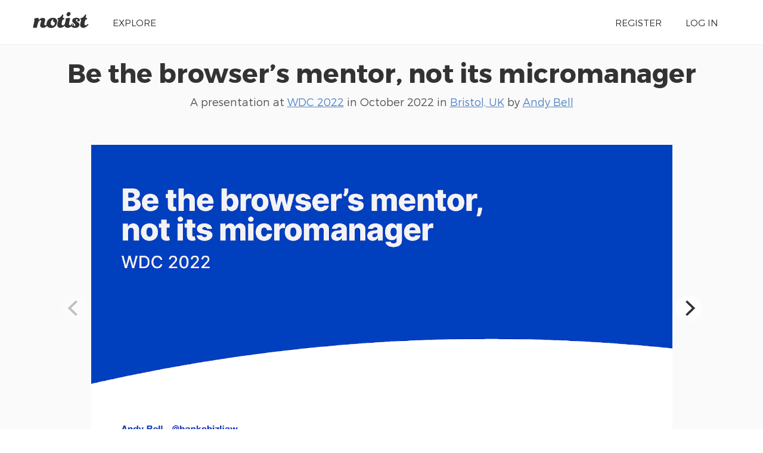

--- FILE ---
content_type: text/html; charset=UTF-8
request_url: https://noti.st/hankchizljaw/2CRims/be-the-browsers-mentor-not-its-micromanager
body_size: 10131
content:
<!doctype html>
<html lang="en">
<head>
    <meta charset="utf-8">
    <link rel="dns-prefetch" href="https://on.notist.cloud">
    <title>Be the browser’s mentor, not its micromanager</title>
    <meta name="viewport" content="width=device-width, initial-scale=1, shrink-to-fit=no">
    <link rel="preload" as="font" crossorigin="crossorigin" type="font/woff2" href="https://on.notist.cloud/fonts/TruenoLt.woff2">
    <link rel="preload" as="font" crossorigin="crossorigin" type="font/woff2" href="https://on.notist.cloud/fonts/TruenoBd.woff2">
        <link rel="stylesheet" href="/assets/css/styles-056.css">
    <script src="/assets/js/focus-visible.js" async></script>
    <link rel="shortcut icon" href="https://on.notist.cloud/assets/favicon.ico" type="image/x-icon">
        <link rel="canonical" href="https://noti.st/hankchizljaw/2CRims">
    <meta name="description" content="We look at how we can hint the browser, rather than micromanage it by leaning into progressive enhancement, CSS layout, fluid type & space and modern CSS capabilities to build resilient front-ends that look great for everyone, regardless of their device, connection speed or context.">
    <meta property="og:url"
          content="https://noti.st/hankchizljaw/2CRims">
    <meta property="og:type" content="article">
    <meta property="og:title" name="twitter:title"
          content="Be the browser’s mentor, not its micromanager by Andy Bell">
    <meta property="og:description" name="twitter:description" content="We look at how we can hint the browser, rather than micromanage it by leaning into progressive enhancement, CSS layout, fluid type & space and modern CSS capabilities to build resilient front-ends that look great for everyone, regardless of their device, connection speed or context.">
    <meta property="og:image" name="twitter:image" content="https://on.notist.cloud/slides/deck8983/large-0.png">
    <meta name="twitter:card" content="summary_large_image">
    <meta name="twitter:dnt" content="on">
            <meta name="twitter:site" content="@benotist">
                <meta name="twitter:creator" content="@andybelldesign">
            <link rel="alternate" type="application/json+oembed"
              href="/api/oembed?url=https%3A%2F%2Fnoti.st%2Fhankchizljaw%2F2CRims&amp;format=json"
              title="Be the browser’s mentor, not its micromanager">
            
    <script type="application/ld+json">
        {
            "@context": "https://schema.org",
            "@type": "PresentationDigitalDocument",
            "url": "https://noti.st/hankchizljaw/2CRims",
            "name": "Be the browser’s mentor, not its micromanager",
            "headline": "Be the browser’s mentor, not its micromanager",
            "description": "We look at how we can hint the browser, rather than micromanage it by leaning into progressive enhancement, CSS layout, fluid type &amp; space and modern CSS capabilities to build resilient front-ends that look great for everyone, regardless of their device, connection speed or context.",
            "author": {
                "@type": "Person",
                "name": "Andy Bell",
                "url": "https://noti.st/hankchizljaw"
            },
            "datePublished": "2022-10-07T08:00:00+01:00",
            "keywords": "Computer data, Typography, Computer-related introductions, Notation, Information Age, Standards organizations, Product development, Computer file formats, Text, Computer files, Typesetting software, Software, International nongovernmental organizations, Standards, Web development, Artificial intelligence, World Wide Web, Software development, Web design, Information economy, Computing, Software engineering, Cascading Style Sheets, Information technology management, Progressive enhancement, Communication, Cyberspace, Internet, Web standards, World Wide Web Consortium, World Wide Web Consortium standards, Digital media, Interactive media, Design, Cascading Style Sheets, Open formats, Technology, Computer science, Open standards, International standard, Systems engineering, Technological change, Intellectual works, Computer engineering, Written communication",
            "image": "https://on.notist.cloud/slides/deck8983/large-0.png",
            "publication": {
                "@type": "PublicationEvent",
                "name": "WDC 2022",
                "url": "https://noti.st/events/Dc18kv/wdc-2022",
                "location": {
                    "@type": "Place",
                    "address": "Bristol, UK"
                },
                "startDate": "2022-10-06T08:00:00+01:00",
                "endDate": "2022-10-07T18:00:00+01:00"
            }
        }
    </script>

        <link rel="alternate" type="application/vnd.api+json" href="/hankchizljaw/2CRims.json">
</head>
<body>
    <div class="full-width bg-white">
    <div class="content-width site-banner ">
        <div class="site-logo">
            <a href="/"><img src="https://on.notist.cloud/assets/svg/notist.svg" alt="Notist"></a>
        </div>
        <nav>
            <ul class="main-nav"><li><a href="/explore">Explore</a></li><li class="push-right"><a href="/register">Register</a></li><li ><a
                                    href="/login">Log&nbsp;in</a></li></ul>
        </nav>
    </div>
</div>


    
        

        
        
        
    
    <div class="full-width bg-ltgrey nb">
        <div class="content-width presentation-header">
            <h1><a href="/hankchizljaw/2CRims/be-the-browsers-mentor-not-its-micromanager">Be the browser’s mentor, not its micromanager</a></h1>
            <p class="subhead">A presentation at <a href="/events/Dc18kv/wdc-2022">WDC 2022</a>  in
                    <time datetime="2022-10-07T08:00:00+01:00">October 2022</time> in
                    <a
                    href="/places/bristol-uk">Bristol, UK</a> by <a href="/hankchizljaw">
                    Andy Bell
                </a></p>


        </div>
        
    
    <div class="full-width bg-ltgrey">
        <div class="content-width slides-panel">
            <div class="slide-presentation">
                <div class="deck"><figure class="slide" data-hash="kbCJ1i" id="skbCJ1i"><img class="slide-image" src="https://on.notist.cloud/slides/deck8983/large-0.png"
                                             alt=""
                                             srcset="https://on.notist.cloud/slides/deck8983/thumb-0.png 640w,
                                                        https://on.notist.cloud/slides/deck8983/large-0.png 1600w"><figcaption class="hidden"><p>Be the browser’s mentor, not its micromanager WDC 2022
Andy Bell - @hankchizljaw https://set.studio</p></figcaption></figure><figure class="slide" data-hash="Muv6u7" id="sMuv6u7"><img class="slide-image" data-flickity-lazyload-src="https://on.notist.cloud/slides/deck8983/large-1.png"
                                             alt=""
                                             data-flickity-lazyload-srcset="https://on.notist.cloud/slides/deck8983/thumb-1.png 640w,
                                                        https://on.notist.cloud/slides/deck8983/large-1.png 1600w"><figcaption class="hidden"><p>I’m going to change how you write CSS</p></figcaption></figure><figure class="slide" data-hash="zEdumW" id="szEdumW"><img class="slide-image" data-flickity-lazyload-src="https://on.notist.cloud/slides/deck8983/large-2.png"
                                             alt=""
                                             data-flickity-lazyload-srcset="https://on.notist.cloud/slides/deck8983/thumb-2.png 640w,
                                                        https://on.notist.cloud/slides/deck8983/large-2.png 1600w"><figcaption class="hidden"><p>Fluid Type Fluid Space Flexible Layouts Progressive Enhancement</p></figcaption></figure><figure class="slide" data-hash="bYMiev" id="sbYMiev"><img class="slide-image" data-flickity-lazyload-src="https://on.notist.cloud/slides/deck8983/large-3.png"
                                             alt=""
                                             data-flickity-lazyload-srcset="https://on.notist.cloud/slides/deck8983/thumb-3.png 640w,
                                                        https://on.notist.cloud/slides/deck8983/large-3.png 1600w"><figcaption class="hidden"><p>We build for everyone
Not just for ourselves, or our peer groups</p></figcaption></figure><figure class="slide" data-hash="Ds5WXK" id="sDs5WXK"><img class="slide-image" data-flickity-lazyload-src="https://on.notist.cloud/slides/deck8983/large-4.png"
                                             alt=""
                                             data-flickity-lazyload-srcset="https://on.notist.cloud/slides/deck8983/thumb-4.png 640w,
                                                        https://on.notist.cloud/slides/deck8983/large-4.png 1600w"><figcaption class="hidden"><p>Everyone should get an excellent user experience</p></figcaption></figure><figure class="slide" data-hash="qBoKPj" id="sqBoKPj"><img class="slide-image" data-flickity-lazyload-src="https://on.notist.cloud/slides/deck8983/large-5.png"
                                             alt=""
                                             data-flickity-lazyload-srcset="https://on.notist.cloud/slides/deck8983/thumb-5.png 640w,
                                                        https://on.notist.cloud/slides/deck8983/large-5.png 1600w"><figcaption class="hidden"><p>No one will ever complain about getting a good baseline experience</p></figcaption></figure><figure class="slide" data-hash="SVX8I8" id="sSVX8I8"><img class="slide-image" data-flickity-lazyload-src="https://on.notist.cloud/slides/deck8983/large-6.png"
                                             alt=""
                                             data-flickity-lazyload-srcset="https://on.notist.cloud/slides/deck8983/thumb-6.png 640w,
                                                        https://on.notist.cloud/slides/deck8983/large-6.png 1600w"><figcaption class="hidden"><p>Let’s take a look at what we are building buildexcellentwebsit.es</p></figcaption></figure><figure class="slide" data-hash="4pFwAX" id="s4pFwAX"><img class="slide-image" data-flickity-lazyload-src="https://on.notist.cloud/slides/deck8983/large-7.png"
                                             alt=""
                                             data-flickity-lazyload-srcset="https://on.notist.cloud/slides/deck8983/thumb-7.png 640w,
                                                        https://on.notist.cloud/slides/deck8983/large-7.png 1600w"><figcaption class="hidden"><p>#WebDevConf
buildexcellentwebsit.es</p></figcaption></figure><figure class="slide" data-hash="h8yk2w" id="sh8yk2w"><img class="slide-image" data-flickity-lazyload-src="https://on.notist.cloud/slides/deck8983/large-8.jpg"
                                             alt=""
                                             data-flickity-lazyload-srcset="https://on.notist.cloud/slides/deck8983/thumb-8.jpg 640w,
                                                        https://on.notist.cloud/slides/deck8983/large-8.jpg 1600w"></figure><figure class="slide" data-hash="JShXvL" id="sJShXvL"><img class="slide-image" data-flickity-lazyload-src="https://on.notist.cloud/slides/deck8983/large-9.png"
                                             alt=""
                                             data-flickity-lazyload-srcset="https://on.notist.cloud/slides/deck8983/thumb-9.png 640w,
                                                        https://on.notist.cloud/slides/deck8983/large-9.png 1600w"><figcaption class="hidden"><p>The “C” in CSS stands for “Come on, Andy, get on with the good stuff”</p></figcaption></figure><figure class="slide" data-hash="vmQLnk" id="svmQLnk"><img class="slide-image" data-flickity-lazyload-src="https://on.notist.cloud/slides/deck8983/large-10.jpg"
                                             alt=""
                                             data-flickity-lazyload-srcset="https://on.notist.cloud/slides/deck8983/thumb-10.jpg 640w,
                                                        https://on.notist.cloud/slides/deck8983/large-10.jpg 1600w"></figure><figure class="slide" data-hash="Y699g9" id="sY699g9"><img class="slide-image" data-flickity-lazyload-src="https://on.notist.cloud/slides/deck8983/large-11.png"
                                             alt=""
                                             data-flickity-lazyload-srcset="https://on.notist.cloud/slides/deck8983/thumb-11.png 640w,
                                                        https://on.notist.cloud/slides/deck8983/large-11.png 1600w"><figcaption class="hidden"><p>CUBE CSS is a CSS methodology that’s orientated towards simplicity, pragmatism and consistency. It’s designed to work with the medium that you’re working in—often the browser—rather than against it.</p></figcaption></figure><figure class="slide" data-hash="APrxYY" id="sAPrxYY"><img class="slide-image" data-flickity-lazyload-src="https://on.notist.cloud/slides/deck8983/large-12.png"
                                             alt=""
                                             data-flickity-lazyload-srcset="https://on.notist.cloud/slides/deck8983/thumb-12.png 640w,
                                                        https://on.notist.cloud/slides/deck8983/large-12.png 1600w"><figcaption class="hidden"><p>cube.fyi</p></figcaption></figure><figure class="slide" data-hash="mjalQx" id="smjalQx"><img class="slide-image" data-flickity-lazyload-src="https://on.notist.cloud/slides/deck8983/large-13.png"
                                             alt=""
                                             data-flickity-lazyload-srcset="https://on.notist.cloud/slides/deck8983/thumb-13.png 640w,
                                                        https://on.notist.cloud/slides/deck8983/large-13.png 1600w"><figcaption class="hidden"><p>Global CSS Composition Utilities Blocks Exceptions</p></figcaption></figure><figure class="slide" data-hash="P3JZJM" id="sP3JZJM"><img class="slide-image" data-flickity-lazyload-src="https://on.notist.cloud/slides/deck8983/large-14.png"
                                             alt=""
                                             data-flickity-lazyload-srcset="https://on.notist.cloud/slides/deck8983/thumb-14.png 640w,
                                                        https://on.notist.cloud/slides/deck8983/large-14.png 1600w"><figcaption class="hidden"><p>Global CSS Composition Utilities Blocks Exceptions</p></figcaption></figure><figure class="slide" data-hash="1N2NBl" id="s1N2NBl"><img class="slide-image" data-flickity-lazyload-src="https://on.notist.cloud/slides/deck8983/large-15.png"
                                             alt=""
                                             data-flickity-lazyload-srcset="https://on.notist.cloud/slides/deck8983/thumb-15.png 640w,
                                                        https://on.notist.cloud/slides/deck8983/large-15.png 1600w"><figcaption class="hidden"><p>Global CSS Composition Utilities Blocks Exceptions</p></figcaption></figure><figure class="slide" data-hash="dglB4A" id="sdglB4A"><img class="slide-image" data-flickity-lazyload-src="https://on.notist.cloud/slides/deck8983/large-16.png"
                                             alt=""
                                             data-flickity-lazyload-srcset="https://on.notist.cloud/slides/deck8983/thumb-16.png 640w,
                                                        https://on.notist.cloud/slides/deck8983/large-16.png 1600w"><figcaption class="hidden"><p>Global CSS Composition Utilities Blocks Exceptions</p></figcaption></figure><figure class="slide" data-hash="G0TywZ" id="sG0TywZ"><img class="slide-image" data-flickity-lazyload-src="https://on.notist.cloud/slides/deck8983/large-17.png"
                                             alt=""
                                             data-flickity-lazyload-srcset="https://on.notist.cloud/slides/deck8983/thumb-17.png 640w,
                                                        https://on.notist.cloud/slides/deck8983/large-17.png 1600w"><figcaption class="hidden"><p>Global CSS Composition Utilities Blocks Exceptions</p></figcaption></figure><figure class="slide" data-hash="sKCmoy" id="ssKCmoy"><img class="slide-image" data-flickity-lazyload-src="https://on.notist.cloud/slides/deck8983/large-18.png"
                                             alt=""
                                             data-flickity-lazyload-srcset="https://on.notist.cloud/slides/deck8983/thumb-18.png 640w,
                                                        https://on.notist.cloud/slides/deck8983/large-18.png 1600w"><figcaption class="hidden"><p>Home is where the HTML is</p></figcaption></figure><figure class="slide" data-hash="UdvahN" id="sUdvahN"><img class="slide-image" data-flickity-lazyload-src="https://on.notist.cloud/slides/deck8983/large-19.png"
                                             alt=""
                                             data-flickity-lazyload-srcset="https://on.notist.cloud/slides/deck8983/thumb-19.png 640w,
                                                        https://on.notist.cloud/slides/deck8983/large-19.png 1600w"><figcaption class="hidden"><p>It gives tools that help others consume the information on websites a head start.</p></figcaption></figure><figure class="slide" data-hash="6xeOZm" id="s6xeOZm"><img class="slide-image" data-flickity-lazyload-src="https://on.notist.cloud/slides/deck8983/large-20.png"
                                             alt=""
                                             data-flickity-lazyload-srcset="https://on.notist.cloud/slides/deck8983/thumb-20.png 640w,
                                                        https://on.notist.cloud/slides/deck8983/large-20.png 1600w"><figcaption class="hidden"><p>If the CSS doesn’t load, the website still makes sense!</p></figcaption></figure><figure class="slide" data-hash="jHNCSB" id="sjHNCSB"><img class="slide-image" data-flickity-lazyload-src="https://on.notist.cloud/slides/deck8983/large-21.png"
                                             alt=""
                                             data-flickity-lazyload-srcset="https://on.notist.cloud/slides/deck8983/thumb-21.png 640w,
                                                        https://on.notist.cloud/slides/deck8983/large-21.png 1600w"><figcaption class="hidden"><p>Old browsers will still get a good baseline experience</p></figcaption></figure><figure class="slide" data-hash="Lb60Ka" id="sLb60Ka"><img class="slide-image" data-flickity-lazyload-src="https://on.notist.cloud/slides/deck8983/large-22.png"
                                             alt=""
                                             data-flickity-lazyload-srcset="https://on.notist.cloud/slides/deck8983/thumb-22.png 640w,
                                                        https://on.notist.cloud/slides/deck8983/large-22.png 1600w"><figcaption class="hidden"><p>Get the HTML right and you’ve built a solid foundation. If not, you’re building on sand.</p></figcaption></figure><figure class="slide" data-hash="xuooCz" id="sxuooCz"><img class="slide-image" data-flickity-lazyload-src="https://on.notist.cloud/slides/deck8983/large-23.jpg"
                                             alt=""
                                             data-flickity-lazyload-srcset="https://on.notist.cloud/slides/deck8983/thumb-23.jpg 640w,
                                                        https://on.notist.cloud/slides/deck8983/large-23.jpg 1600w"><figcaption class="hidden"><p>Stefan Rousseau/AP</p></figcaption></figure><figure class="slide" data-hash="aEXc5O" id="saEXc5O"><img class="slide-image" data-flickity-lazyload-src="https://on.notist.cloud/slides/deck8983/large-24.jpg"
                                             alt=""
                                             data-flickity-lazyload-srcset="https://on.notist.cloud/slides/deck8983/thumb-24.jpg 640w,
                                                        https://on.notist.cloud/slides/deck8983/large-24.jpg 1600w"></figure><figure class="slide" data-hash="CYGPxn" id="sCYGPxn"><img class="slide-image" data-flickity-lazyload-src="https://on.notist.cloud/slides/deck8983/large-25.jpg"
                                             alt=""
                                             data-flickity-lazyload-srcset="https://on.notist.cloud/slides/deck8983/thumb-25.jpg 640w,
                                                        https://on.notist.cloud/slides/deck8983/large-25.jpg 1600w"><figcaption class="hidden"><p>https://www.smashingmagazine.com/2020/01/html5-article-section/</p></figcaption></figure><figure class="slide" data-hash="orzDqC" id="sorzDqC"><img class="slide-image" data-flickity-lazyload-src="https://on.notist.cloud/slides/deck8983/large-26.jpg"
                                             alt=""
                                             data-flickity-lazyload-srcset="https://on.notist.cloud/slides/deck8983/thumb-26.jpg 640w,
                                                        https://on.notist.cloud/slides/deck8983/large-26.jpg 1600w"></figure><figure class="slide" data-hash="RBi1ib" id="sRBi1ib"><img class="slide-image" data-flickity-lazyload-src="https://on.notist.cloud/slides/deck8983/large-27.png"
                                             alt=""
                                             data-flickity-lazyload-srcset="https://on.notist.cloud/slides/deck8983/thumb-27.png 640w,
                                                        https://on.notist.cloud/slides/deck8983/large-27.png 1600w"><figcaption class="hidden"><p>Let’s get stuck into some CSS Programming</p></figcaption></figure><figure class="slide" data-hash="3VQpb0" id="s3VQpb0"><img class="slide-image" data-flickity-lazyload-src="https://on.notist.cloud/slides/deck8983/large-28.png"
                                             alt=""
                                             data-flickity-lazyload-srcset="https://on.notist.cloud/slides/deck8983/thumb-28.png 640w,
                                                        https://on.notist.cloud/slides/deck8983/large-28.png 1600w"><figcaption class="hidden"><p>https://piccalil.li/blog/a-modern-css-reset/</p></figcaption></figure><figure class="slide" data-hash="fp9dTP" id="sfp9dTP"><img class="slide-image" data-flickity-lazyload-src="https://on.notist.cloud/slides/deck8983/large-29.jpg"
                                             alt=""
                                             data-flickity-lazyload-srcset="https://on.notist.cloud/slides/deck8983/thumb-29.jpg 640w,
                                                        https://on.notist.cloud/slides/deck8983/large-29.jpg 1600w"></figure><figure class="slide" data-hash="I8sRLo" id="sI8sRLo"><img class="slide-image" data-flickity-lazyload-src="https://on.notist.cloud/slides/deck8983/large-30.jpg"
                                             alt=""
                                             data-flickity-lazyload-srcset="https://on.notist.cloud/slides/deck8983/thumb-30.jpg 640w,
                                                        https://on.notist.cloud/slides/deck8983/large-30.jpg 1600w"></figure><figure class="slide" data-hash="uSbFED" id="suSbFED"><img class="slide-image" data-flickity-lazyload-src="https://on.notist.cloud/slides/deck8983/large-31.jpg"
                                             alt=""
                                             data-flickity-lazyload-srcset="https://on.notist.cloud/slides/deck8983/thumb-31.jpg 640w,
                                                        https://on.notist.cloud/slides/deck8983/large-31.jpg 1600w"></figure><figure class="slide" data-hash="WmK36c" id="sWmK36c"><img class="slide-image" data-flickity-lazyload-src="https://on.notist.cloud/slides/deck8983/large-32.png"
                                             alt=""
                                             data-flickity-lazyload-srcset="https://on.notist.cloud/slides/deck8983/thumb-32.png 640w,
                                                        https://on.notist.cloud/slides/deck8983/large-32.png 1600w"><figcaption class="hidden"><p>Global CSS Composition Utilities Blocks Exceptions</p></figcaption></figure><figure class="slide" data-hash="962qz1" id="s962qz1"><img class="slide-image" data-flickity-lazyload-src="https://on.notist.cloud/slides/deck8983/large-33.jpg"
                                             alt=""
                                             data-flickity-lazyload-srcset="https://on.notist.cloud/slides/deck8983/thumb-33.jpg 640w,
                                                        https://on.notist.cloud/slides/deck8983/large-33.jpg 1600w"></figure><figure class="slide" data-hash="lPlerQ" id="slPlerQ"><img class="slide-image" data-flickity-lazyload-src="https://on.notist.cloud/slides/deck8983/large-34.jpg"
                                             alt=""
                                             data-flickity-lazyload-srcset="https://on.notist.cloud/slides/deck8983/thumb-34.jpg 640w,
                                                        https://on.notist.cloud/slides/deck8983/large-34.jpg 1600w"></figure><figure class="slide" data-hash="NjUSjp" id="sNjUSjp"><img class="slide-image" data-flickity-lazyload-src="https://on.notist.cloud/slides/deck8983/large-35.jpg"
                                             alt=""
                                             data-flickity-lazyload-srcset="https://on.notist.cloud/slides/deck8983/thumb-35.jpg 640w,
                                                        https://on.notist.cloud/slides/deck8983/large-35.jpg 1600w"></figure><figure class="slide" data-hash="03DGcE" id="s03DGcE"><img class="slide-image" data-flickity-lazyload-src="https://on.notist.cloud/slides/deck8983/large-36.jpg"
                                             alt=""
                                             data-flickity-lazyload-srcset="https://on.notist.cloud/slides/deck8983/thumb-36.jpg 640w,
                                                        https://on.notist.cloud/slides/deck8983/large-36.jpg 1600w"></figure><figure class="slide" data-hash="cMw4Ud" id="scMw4Ud"><img class="slide-image" data-flickity-lazyload-src="https://on.notist.cloud/slides/deck8983/large-37.png"
                                             alt=""
                                             data-flickity-lazyload-srcset="https://on.notist.cloud/slides/deck8983/thumb-37.png 640w,
                                                        https://on.notist.cloud/slides/deck8983/large-37.png 1600w"><figcaption class="hidden"><p>Fluid type and fluid space</p></figcaption></figure><figure class="slide" data-hash="EgesN2" id="sEgesN2"><img class="slide-image" data-flickity-lazyload-src="https://on.notist.cloud/slides/deck8983/large-38.jpg"
                                             alt=""
                                             data-flickity-lazyload-srcset="https://on.notist.cloud/slides/deck8983/thumb-38.jpg 640w,
                                                        https://on.notist.cloud/slides/deck8983/large-38.jpg 1600w"></figure><figure class="slide" data-hash="r0NgFR" id="sr0NgFR"><img class="slide-image" data-flickity-lazyload-src="https://on.notist.cloud/slides/deck8983/large-39.jpg"
                                             alt=""
                                             data-flickity-lazyload-srcset="https://on.notist.cloud/slides/deck8983/thumb-39.jpg 640w,
                                                        https://on.notist.cloud/slides/deck8983/large-39.jpg 1600w"><figcaption class="hidden"><ul><li></li></ul><p>https://www.opensignal.com/sites/opensignal-com/files/data/reports/global/data-2015 08/2015_08_fragmentation_report.pdf</p></figcaption></figure><figure class="slide" data-hash="TK6U7q" id="sTK6U7q"><img class="slide-image" data-flickity-lazyload-src="https://on.notist.cloud/slides/deck8983/large-40.jpg"
                                             alt=""
                                             data-flickity-lazyload-srcset="https://on.notist.cloud/slides/deck8983/thumb-40.jpg 640w,
                                                        https://on.notist.cloud/slides/deck8983/large-40.jpg 1600w"></figure><figure class="slide" data-hash="5dpI0F" id="s5dpI0F"><img class="slide-image" data-flickity-lazyload-src="https://on.notist.cloud/slides/deck8983/large-41.jpg"
                                             alt=""
                                             data-flickity-lazyload-srcset="https://on.notist.cloud/slides/deck8983/thumb-41.jpg 640w,
                                                        https://on.notist.cloud/slides/deck8983/large-41.jpg 1600w"></figure><figure class="slide" data-hash="hxY5se" id="shxY5se"><img class="slide-image" data-flickity-lazyload-src="https://on.notist.cloud/slides/deck8983/large-42.jpg"
                                             alt=""
                                             data-flickity-lazyload-srcset="https://on.notist.cloud/slides/deck8983/thumb-42.jpg 640w,
                                                        https://on.notist.cloud/slides/deck8983/large-42.jpg 1600w"></figure><figure class="slide" data-hash="KHGtl3" id="sKHGtl3"><img class="slide-image" data-flickity-lazyload-src="https://on.notist.cloud/slides/deck8983/large-43.jpg"
                                             alt=""
                                             data-flickity-lazyload-srcset="https://on.notist.cloud/slides/deck8983/thumb-43.jpg 640w,
                                                        https://on.notist.cloud/slides/deck8983/large-43.jpg 1600w"></figure><figure class="slide" data-hash="wazhdS" id="swazhdS"><img class="slide-image" data-flickity-lazyload-src="https://on.notist.cloud/slides/deck8983/large-44.png"
                                             alt=""
                                             data-flickity-lazyload-srcset="https://on.notist.cloud/slides/deck8983/thumb-44.png 640w,
                                                        https://on.notist.cloud/slides/deck8983/large-44.png 1600w"><figcaption class="hidden"><p>.my-element { font-size: clamp(2rem, calc(1rem + 5vw), 10rem); }</p></figcaption></figure><figure class="slide" data-hash="YuiVVr" id="sYuiVVr"><img class="slide-image" data-flickity-lazyload-src="https://on.notist.cloud/slides/deck8983/large-45.jpg"
                                             alt=""
                                             data-flickity-lazyload-srcset="https://on.notist.cloud/slides/deck8983/thumb-45.jpg 640w,
                                                        https://on.notist.cloud/slides/deck8983/large-45.jpg 1600w"></figure><figure class="slide" data-hash="BERJOG" id="sBERJOG"><img class="slide-image" data-flickity-lazyload-src="https://on.notist.cloud/slides/deck8983/large-46.png"
                                             alt=""
                                             data-flickity-lazyload-srcset="https://on.notist.cloud/slides/deck8983/thumb-46.png 640w,
                                                        https://on.notist.cloud/slides/deck8983/large-46.png 1600w"><figcaption class="hidden"><p>Size and space scales</p></figcaption></figure><figure class="slide" data-hash="nYA7Gf" id="snYA7Gf"><img class="slide-image" data-flickity-lazyload-src="https://on.notist.cloud/slides/deck8983/large-47.jpg"
                                             alt=""
                                             data-flickity-lazyload-srcset="https://on.notist.cloud/slides/deck8983/thumb-47.jpg 640w,
                                                        https://on.notist.cloud/slides/deck8983/large-47.jpg 1600w"></figure><figure class="slide" data-hash="Prsv94" id="sPrsv94"><img class="slide-image" data-flickity-lazyload-src="https://on.notist.cloud/slides/deck8983/large-48.png"
                                             alt=""
                                             data-flickity-lazyload-srcset="https://on.notist.cloud/slides/deck8983/thumb-48.png 640w,
                                                        https://on.notist.cloud/slides/deck8983/large-48.png 1600w"><figcaption class="hidden"><p>Step Step Step Step Step
0: 1: 2: 3: 4:
1rem 1.25rem 1.56rem 1.95rem 2.43rem
(1 * 1.25) (1.25 * 1.25) (1.56 * 1.25) (1.95 * 1.25)</p></figcaption></figure><figure class="slide" data-hash="2Bbj1T" id="s2Bbj1T"><img class="slide-image" data-flickity-lazyload-src="https://on.notist.cloud/slides/deck8983/large-49.jpg"
                                             alt=""
                                             data-flickity-lazyload-srcset="https://on.notist.cloud/slides/deck8983/thumb-49.jpg 640w,
                                                        https://on.notist.cloud/slides/deck8983/large-49.jpg 1600w"></figure><figure class="slide" data-hash="eVKWts" id="seVKWts"><img class="slide-image" data-flickity-lazyload-src="https://on.notist.cloud/slides/deck8983/large-50.jpg"
                                             alt=""
                                             data-flickity-lazyload-srcset="https://on.notist.cloud/slides/deck8983/thumb-50.jpg 640w,
                                                        https://on.notist.cloud/slides/deck8983/large-50.jpg 1600w"></figure><figure class="slide" data-hash="Gp3KmH" id="sGp3KmH"><img class="slide-image" data-flickity-lazyload-src="https://on.notist.cloud/slides/deck8983/large-51.jpg"
                                             alt=""
                                             data-flickity-lazyload-srcset="https://on.notist.cloud/slides/deck8983/thumb-51.jpg 640w,
                                                        https://on.notist.cloud/slides/deck8983/large-51.jpg 1600w"></figure><figure class="slide" data-hash="t8m8eg" id="st8m8eg"><img class="slide-image" data-flickity-lazyload-src="https://on.notist.cloud/slides/deck8983/large-52.jpg"
                                             alt=""
                                             data-flickity-lazyload-srcset="https://on.notist.cloud/slides/deck8983/thumb-52.jpg 640w,
                                                        https://on.notist.cloud/slides/deck8983/large-52.jpg 1600w"></figure><figure class="slide" data-hash="VSUwX5" id="sVSUwX5"><img class="slide-image" data-flickity-lazyload-src="https://on.notist.cloud/slides/deck8983/large-53.jpg"
                                             alt=""
                                             data-flickity-lazyload-srcset="https://on.notist.cloud/slides/deck8983/thumb-53.jpg 640w,
                                                        https://on.notist.cloud/slides/deck8983/large-53.jpg 1600w"></figure><figure class="slide" data-hash="7mDkPU" id="s7mDkPU"><img class="slide-image" data-flickity-lazyload-src="https://on.notist.cloud/slides/deck8983/large-54.jpg"
                                             alt=""
                                             data-flickity-lazyload-srcset="https://on.notist.cloud/slides/deck8983/thumb-54.jpg 640w,
                                                        https://on.notist.cloud/slides/deck8983/large-54.jpg 1600w"></figure><figure class="slide" data-hash="k5wYHt" id="sk5wYHt"><img class="slide-image" data-flickity-lazyload-src="https://on.notist.cloud/slides/deck8983/large-55.jpg"
                                             alt=""
                                             data-flickity-lazyload-srcset="https://on.notist.cloud/slides/deck8983/thumb-55.jpg 640w,
                                                        https://on.notist.cloud/slides/deck8983/large-55.jpg 1600w"></figure><figure class="slide" data-hash="MPfMAI" id="sMPfMAI"><img class="slide-image" data-flickity-lazyload-src="https://on.notist.cloud/slides/deck8983/large-56.jpg"
                                             alt=""
                                             data-flickity-lazyload-srcset="https://on.notist.cloud/slides/deck8983/thumb-56.jpg 640w,
                                                        https://on.notist.cloud/slides/deck8983/large-56.jpg 1600w"></figure><figure class="slide" data-hash="yjOA2h" id="syjOA2h"><img class="slide-image" data-flickity-lazyload-src="https://on.notist.cloud/slides/deck8983/large-57.png"
                                             alt=""
                                             data-flickity-lazyload-srcset="https://on.notist.cloud/slides/deck8983/thumb-57.png 640w,
                                                        https://on.notist.cloud/slides/deck8983/large-57.png 1600w"><figcaption class="hidden"><p>Back to our CSS</p></figcaption></figure><figure class="slide" data-hash="b36xv6" id="sb36xv6"><img class="slide-image" data-flickity-lazyload-src="https://on.notist.cloud/slides/deck8983/large-58.jpg"
                                             alt=""
                                             data-flickity-lazyload-srcset="https://on.notist.cloud/slides/deck8983/thumb-58.jpg 640w,
                                                        https://on.notist.cloud/slides/deck8983/large-58.jpg 1600w"></figure><figure class="slide" data-hash="DMplnV" id="sDMplnV"><img class="slide-image" data-flickity-lazyload-src="https://on.notist.cloud/slides/deck8983/large-59.jpg"
                                             alt=""
                                             data-flickity-lazyload-srcset="https://on.notist.cloud/slides/deck8983/thumb-59.jpg 640w,
                                                        https://on.notist.cloud/slides/deck8983/large-59.jpg 1600w"></figure><figure class="slide" data-hash="pgYZfu" id="spgYZfu"><img class="slide-image" data-flickity-lazyload-src="https://on.notist.cloud/slides/deck8983/large-60.jpg"
                                             alt=""
                                             data-flickity-lazyload-srcset="https://on.notist.cloud/slides/deck8983/thumb-60.jpg 640w,
                                                        https://on.notist.cloud/slides/deck8983/large-60.jpg 1600w"></figure><figure class="slide" data-hash="S0HNYJ" id="sS0HNYJ"><img class="slide-image" data-flickity-lazyload-src="https://on.notist.cloud/slides/deck8983/large-61.jpg"
                                             alt=""
                                             data-flickity-lazyload-srcset="https://on.notist.cloud/slides/deck8983/thumb-61.jpg 640w,
                                                        https://on.notist.cloud/slides/deck8983/large-61.jpg 1600w"></figure><figure class="slide" data-hash="4K0BQi" id="s4K0BQi"><img class="slide-image" data-flickity-lazyload-src="https://on.notist.cloud/slides/deck8983/large-62.jpg"
                                             alt=""
                                             data-flickity-lazyload-srcset="https://on.notist.cloud/slides/deck8983/thumb-62.jpg 640w,
                                                        https://on.notist.cloud/slides/deck8983/large-62.jpg 1600w"></figure><figure class="slide" data-hash="gdizJ7" id="sgdizJ7"><img class="slide-image" data-flickity-lazyload-src="https://on.notist.cloud/slides/deck8983/large-63.png"
                                             alt=""
                                             data-flickity-lazyload-srcset="https://on.notist.cloud/slides/deck8983/thumb-63.png 640w,
                                                        https://on.notist.cloud/slides/deck8983/large-63.png 1600w"><figcaption class="hidden"><p>Global CSS Composition Utilities Blocks Exceptions</p></figcaption></figure><figure class="slide" data-hash="IxRnBW" id="sIxRnBW"><img class="slide-image" data-flickity-lazyload-src="https://on.notist.cloud/slides/deck8983/large-64.jpg"
                                             alt=""
                                             data-flickity-lazyload-srcset="https://on.notist.cloud/slides/deck8983/thumb-64.jpg 640w,
                                                        https://on.notist.cloud/slides/deck8983/large-64.jpg 1600w"></figure><figure class="slide" data-hash="vHAb3v" id="svHAb3v"><img class="slide-image" data-flickity-lazyload-src="https://on.notist.cloud/slides/deck8983/large-65.png"
                                             alt=""
                                             data-flickity-lazyload-srcset="https://on.notist.cloud/slides/deck8983/thumb-65.png 640w,
                                                        https://on.notist.cloud/slides/deck8983/large-65.png 1600w"><figcaption class="hidden"><p>Hello I am a heading Sociis natoque penatibus et magnis dis parturient montes, nascetur ridiculus mus. Duis mollis, est non commodo luctus, nisi erat porttitor ligula, eget lacinia odio sem nec elit. Donec ullamcorper nulla non metus auctor fringilla. Fusce dapibus, tellus ac cursus commodo, tortor mauris condimentum nibh, ut fermentum massa justo sit amet risus. Donec id elit non mi porta gravida at eget metus.
A subheading Sociis natoque penatibus et magnis dis parturient montes, nascetur ridiculus mus. Duis mollis, est non commodo luctus, nisi erat porttitor ligula, eget lacinia odio sem nec elit. Donec ullamcorper nulla non metus auctor fringilla. Fusce dapibus, tellus ac cursus commodo, tortor mauris condimentum nibh, ut fermentum massa justo sit amet risus. Donec id elit non mi porta gravida at eget metus.
1em</p></figcaption></figure><figure class="slide" data-hash="XatOwK" id="sXatOwK"><img class="slide-image" data-flickity-lazyload-src="https://on.notist.cloud/slides/deck8983/large-66.jpg"
                                             alt=""
                                             data-flickity-lazyload-srcset="https://on.notist.cloud/slides/deck8983/thumb-66.jpg 640w,
                                                        https://on.notist.cloud/slides/deck8983/large-66.jpg 1600w"></figure><figure class="slide" data-hash="9ucCoj" id="s9ucCoj"><img class="slide-image" data-flickity-lazyload-src="https://on.notist.cloud/slides/deck8983/large-67.png"
                                             alt=""
                                             data-flickity-lazyload-srcset="https://on.notist.cloud/slides/deck8983/thumb-67.png 640w,
                                                        https://on.notist.cloud/slides/deck8983/large-67.png 1600w"><figcaption class="hidden"><p>Hello I am a heading Sociis natoque penatibus et magnis dis parturient montes, nascetur ridiculus mus. Duis mollis, est non commodo luctus, nisi erat porttitor ligula, eget lacinia odio sem nec elit. Donec ullamcorper nulla non metus auctor fringilla.
A subheading Fusce dapibus, tellus ac cursus commodo, tortor mauris condimentum nibh, ut fermentum massa justo sit amet risus. Donec id elit non mi porta gravida at eget metus.
10rem</p></figcaption></figure><figure class="slide" data-hash="mEL0h8" id="smEL0h8"><img class="slide-image" data-flickity-lazyload-src="https://on.notist.cloud/slides/deck8983/large-68.jpg"
                                             alt=""
                                             data-flickity-lazyload-srcset="https://on.notist.cloud/slides/deck8983/thumb-68.jpg 640w,
                                                        https://on.notist.cloud/slides/deck8983/large-68.jpg 1600w"></figure><figure class="slide" data-hash="OY3oZX" id="sOY3oZX"><img class="slide-image" data-flickity-lazyload-src="https://on.notist.cloud/slides/deck8983/large-69.jpg"
                                             alt=""
                                             data-flickity-lazyload-srcset="https://on.notist.cloud/slides/deck8983/thumb-69.jpg 640w,
                                                        https://on.notist.cloud/slides/deck8983/large-69.jpg 1600w"></figure><figure class="slide" data-hash="0rmcRw" id="s0rmcRw"><img class="slide-image" data-flickity-lazyload-src="https://on.notist.cloud/slides/deck8983/large-70.jpg"
                                             alt=""
                                             data-flickity-lazyload-srcset="https://on.notist.cloud/slides/deck8983/thumb-70.jpg 640w,
                                                        https://on.notist.cloud/slides/deck8983/large-70.jpg 1600w"></figure><figure class="slide" data-hash="dBVQKL" id="sdBVQKL"><img class="slide-image" data-flickity-lazyload-src="https://on.notist.cloud/slides/deck8983/large-71.jpg"
                                             alt=""
                                             data-flickity-lazyload-srcset="https://on.notist.cloud/slides/deck8983/thumb-71.jpg 640w,
                                                        https://on.notist.cloud/slides/deck8983/large-71.jpg 1600w"></figure><figure class="slide" data-hash="FVEECk" id="sFVEECk"><img class="slide-image" data-flickity-lazyload-src="https://on.notist.cloud/slides/deck8983/large-72.png"
                                             alt=""
                                             data-flickity-lazyload-srcset="https://on.notist.cloud/slides/deck8983/thumb-72.png 640w,
                                                        https://on.notist.cloud/slides/deck8983/large-72.png 1600w"><figcaption class="hidden"><p>Global CSS Composition Utilities Blocks Exceptions</p></figcaption></figure><figure class="slide" data-hash="rox259" id="srox259"><img class="slide-image" data-flickity-lazyload-src="https://on.notist.cloud/slides/deck8983/large-73.jpg"
                                             alt=""
                                             data-flickity-lazyload-srcset="https://on.notist.cloud/slides/deck8983/thumb-73.jpg 640w,
                                                        https://on.notist.cloud/slides/deck8983/large-73.jpg 1600w"><figcaption class="hidden"><p>every-layout.dev 40% discount with WDC2022</p></figcaption></figure><figure class="slide" data-hash="U8fpxY" id="sU8fpxY"><img class="slide-image" data-flickity-lazyload-src="https://on.notist.cloud/slides/deck8983/large-74.jpg"
                                             alt=""
                                             data-flickity-lazyload-srcset="https://on.notist.cloud/slides/deck8983/thumb-74.jpg 640w,
                                                        https://on.notist.cloud/slides/deck8983/large-74.jpg 1600w"></figure><figure class="slide" data-hash="6SOdpx" id="s6SOdpx"><img class="slide-image" data-flickity-lazyload-src="https://on.notist.cloud/slides/deck8983/large-75.jpg"
                                             alt=""
                                             data-flickity-lazyload-srcset="https://on.notist.cloud/slides/deck8983/thumb-75.jpg 640w,
                                                        https://on.notist.cloud/slides/deck8983/large-75.jpg 1600w"></figure><figure class="slide" data-hash="im7RiM" id="sim7RiM"><img class="slide-image" data-flickity-lazyload-src="https://on.notist.cloud/slides/deck8983/large-76.jpg"
                                             alt=""
                                             data-flickity-lazyload-srcset="https://on.notist.cloud/slides/deck8983/thumb-76.jpg 640w,
                                                        https://on.notist.cloud/slides/deck8983/large-76.jpg 1600w"></figure><figure class="slide" data-hash="L5qFal" id="sL5qFal"><img class="slide-image" data-flickity-lazyload-src="https://on.notist.cloud/slides/deck8983/large-77.jpg"
                                             alt=""
                                             data-flickity-lazyload-srcset="https://on.notist.cloud/slides/deck8983/thumb-77.jpg 640w,
                                                        https://on.notist.cloud/slides/deck8983/large-77.jpg 1600w"></figure><figure class="slide" data-hash="xPZ3TA" id="sxPZ3TA"><img class="slide-image" data-flickity-lazyload-src="https://on.notist.cloud/slides/deck8983/large-78.png"
                                             alt=""
                                             data-flickity-lazyload-srcset="https://on.notist.cloud/slides/deck8983/thumb-78.png 640w,
                                                        https://on.notist.cloud/slides/deck8983/large-78.png 1600w"></figure><figure class="slide" data-hash="ZjHrLZ" id="sZjHrLZ"><img class="slide-image" data-flickity-lazyload-src="https://on.notist.cloud/slides/deck8983/large-79.png"
                                             alt=""
                                             data-flickity-lazyload-srcset="https://on.notist.cloud/slides/deck8983/thumb-79.png 640w,
                                                        https://on.notist.cloud/slides/deck8983/large-79.png 1600w"></figure><figure class="slide" data-hash="C30fDy" id="sC30fDy"><img class="slide-image" data-flickity-lazyload-src="https://on.notist.cloud/slides/deck8983/large-80.jpg"
                                             alt=""
                                             data-flickity-lazyload-srcset="https://on.notist.cloud/slides/deck8983/thumb-80.jpg 640w,
                                                        https://on.notist.cloud/slides/deck8983/large-80.jpg 1600w"></figure><figure class="slide" data-hash="oMjT6N" id="soMjT6N"><img class="slide-image" data-flickity-lazyload-src="https://on.notist.cloud/slides/deck8983/large-81.jpg"
                                             alt=""
                                             data-flickity-lazyload-srcset="https://on.notist.cloud/slides/deck8983/thumb-81.jpg 640w,
                                                        https://on.notist.cloud/slides/deck8983/large-81.jpg 1600w"></figure><figure class="slide" data-hash="QgSGym" id="sQgSGym"><img class="slide-image" data-flickity-lazyload-src="https://on.notist.cloud/slides/deck8983/large-82.jpg"
                                             alt=""
                                             data-flickity-lazyload-srcset="https://on.notist.cloud/slides/deck8983/thumb-82.jpg 640w,
                                                        https://on.notist.cloud/slides/deck8983/large-82.jpg 1600w"></figure><figure class="slide" data-hash="30B4rB" id="s30B4rB"><img class="slide-image" data-flickity-lazyload-src="https://on.notist.cloud/slides/deck8983/large-83.png"
                                             alt=""
                                             data-flickity-lazyload-srcset="https://on.notist.cloud/slides/deck8983/thumb-83.png 640w,
                                                        https://on.notist.cloud/slides/deck8983/large-83.png 1600w"><figcaption class="hidden"><p>Global CSS Composition Utilities Blocks Exceptions</p></figcaption></figure><figure class="slide" data-hash="fJtsja" id="sfJtsja"><img class="slide-image" data-flickity-lazyload-src="https://on.notist.cloud/slides/deck8983/large-84.jpg"
                                             alt=""
                                             data-flickity-lazyload-srcset="https://on.notist.cloud/slides/deck8983/thumb-84.jpg 640w,
                                                        https://on.notist.cloud/slides/deck8983/large-84.jpg 1600w"></figure><figure class="slide" data-hash="Hdcgbz" id="sHdcgbz"><img class="slide-image" data-flickity-lazyload-src="https://on.notist.cloud/slides/deck8983/large-85.jpg"
                                             alt=""
                                             data-flickity-lazyload-srcset="https://on.notist.cloud/slides/deck8983/thumb-85.jpg 640w,
                                                        https://on.notist.cloud/slides/deck8983/large-85.jpg 1600w"></figure><figure class="slide" data-hash="txLUUO" id="stxLUUO"><img class="slide-image" data-flickity-lazyload-src="https://on.notist.cloud/slides/deck8983/large-86.jpg"
                                             alt=""
                                             data-flickity-lazyload-srcset="https://on.notist.cloud/slides/deck8983/thumb-86.jpg 640w,
                                                        https://on.notist.cloud/slides/deck8983/large-86.jpg 1600w"></figure><figure class="slide" data-hash="WH4IMn" id="sWH4IMn"><img class="slide-image" data-flickity-lazyload-src="https://on.notist.cloud/slides/deck8983/large-87.jpg"
                                             alt=""
                                             data-flickity-lazyload-srcset="https://on.notist.cloud/slides/deck8983/thumb-87.jpg 640w,
                                                        https://on.notist.cloud/slides/deck8983/large-87.jpg 1600w"></figure><figure class="slide" data-hash="8an6FC" id="s8an6FC"><img class="slide-image" data-flickity-lazyload-src="https://on.notist.cloud/slides/deck8983/large-88.jpg"
                                             alt=""
                                             data-flickity-lazyload-srcset="https://on.notist.cloud/slides/deck8983/thumb-88.jpg 640w,
                                                        https://on.notist.cloud/slides/deck8983/large-88.jpg 1600w"></figure><figure class="slide" data-hash="kuVu7b" id="skuVu7b"><img class="slide-image" data-flickity-lazyload-src="https://on.notist.cloud/slides/deck8983/large-89.jpg"
                                             alt=""
                                             data-flickity-lazyload-srcset="https://on.notist.cloud/slides/deck8983/thumb-89.jpg 640w,
                                                        https://on.notist.cloud/slides/deck8983/large-89.jpg 1600w"></figure><figure class="slide" data-hash="NEEi00" id="sNEEi00"><img class="slide-image" data-flickity-lazyload-src="https://on.notist.cloud/slides/deck8983/large-90.jpg"
                                             alt=""
                                             data-flickity-lazyload-srcset="https://on.notist.cloud/slides/deck8983/thumb-90.jpg 640w,
                                                        https://on.notist.cloud/slides/deck8983/large-90.jpg 1600w"></figure><figure class="slide" data-hash="zXxVsP" id="szXxVsP"><img class="slide-image" data-flickity-lazyload-src="https://on.notist.cloud/slides/deck8983/large-91.jpg"
                                             alt=""
                                             data-flickity-lazyload-srcset="https://on.notist.cloud/slides/deck8983/thumb-91.jpg 640w,
                                                        https://on.notist.cloud/slides/deck8983/large-91.jpg 1600w"></figure><figure class="slide" data-hash="brgJko" id="sbrgJko"><img class="slide-image" data-flickity-lazyload-src="https://on.notist.cloud/slides/deck8983/large-92.jpg"
                                             alt=""
                                             data-flickity-lazyload-srcset="https://on.notist.cloud/slides/deck8983/thumb-92.jpg 640w,
                                                        https://on.notist.cloud/slides/deck8983/large-92.jpg 1600w"></figure><figure class="slide" data-hash="EBP7dD" id="sEBP7dD"><img class="slide-image" data-flickity-lazyload-src="https://on.notist.cloud/slides/deck8983/large-93.jpg"
                                             alt=""
                                             data-flickity-lazyload-srcset="https://on.notist.cloud/slides/deck8983/thumb-93.jpg 640w,
                                                        https://on.notist.cloud/slides/deck8983/large-93.jpg 1600w"></figure><figure class="slide" data-hash="qV7vVc" id="sqV7vVc"><img class="slide-image" data-flickity-lazyload-src="https://on.notist.cloud/slides/deck8983/large-94.jpg"
                                             alt=""
                                             data-flickity-lazyload-srcset="https://on.notist.cloud/slides/deck8983/thumb-94.jpg 640w,
                                                        https://on.notist.cloud/slides/deck8983/large-94.jpg 1600w"></figure><figure class="slide" data-hash="SoqjO1" id="sSoqjO1"><img class="slide-image" data-flickity-lazyload-src="https://on.notist.cloud/slides/deck8983/large-95.jpg"
                                             alt=""
                                             data-flickity-lazyload-srcset="https://on.notist.cloud/slides/deck8983/thumb-95.jpg 640w,
                                                        https://on.notist.cloud/slides/deck8983/large-95.jpg 1600w"></figure><figure class="slide" data-hash="58ZXGQ" id="s58ZXGQ"><img class="slide-image" data-flickity-lazyload-src="https://on.notist.cloud/slides/deck8983/large-96.jpg"
                                             alt=""
                                             data-flickity-lazyload-srcset="https://on.notist.cloud/slides/deck8983/thumb-96.jpg 640w,
                                                        https://on.notist.cloud/slides/deck8983/large-96.jpg 1600w"></figure><figure class="slide" data-hash="hSIL8p" id="shSIL8p"><img class="slide-image" data-flickity-lazyload-src="https://on.notist.cloud/slides/deck8983/large-97.jpg"
                                             alt=""
                                             data-flickity-lazyload-srcset="https://on.notist.cloud/slides/deck8983/thumb-97.jpg 640w,
                                                        https://on.notist.cloud/slides/deck8983/large-97.jpg 1600w"></figure><figure class="slide" data-hash="Jm191E" id="sJm191E"><img class="slide-image" data-flickity-lazyload-src="https://on.notist.cloud/slides/deck8983/large-98.jpg"
                                             alt=""
                                             data-flickity-lazyload-srcset="https://on.notist.cloud/slides/deck8983/thumb-98.jpg 640w,
                                                        https://on.notist.cloud/slides/deck8983/large-98.jpg 1600w"></figure><figure class="slide" data-hash="w5jwtd" id="sw5jwtd"><img class="slide-image" data-flickity-lazyload-src="https://on.notist.cloud/slides/deck8983/large-99.jpg"
                                             alt=""
                                             data-flickity-lazyload-srcset="https://on.notist.cloud/slides/deck8983/thumb-99.jpg 640w,
                                                        https://on.notist.cloud/slides/deck8983/large-99.jpg 1600w"></figure><figure class="slide" data-hash="YPSkm2" id="sYPSkm2"><img class="slide-image" data-flickity-lazyload-src="https://on.notist.cloud/slides/deck8983/large-100.jpg"
                                             alt=""
                                             data-flickity-lazyload-srcset="https://on.notist.cloud/slides/deck8983/thumb-100.jpg 640w,
                                                        https://on.notist.cloud/slides/deck8983/large-100.jpg 1600w"></figure><figure class="slide" data-hash="AjBYeR" id="sAjBYeR"><img class="slide-image" data-flickity-lazyload-src="https://on.notist.cloud/slides/deck8983/large-101.jpg"
                                             alt=""
                                             data-flickity-lazyload-srcset="https://on.notist.cloud/slides/deck8983/thumb-101.jpg 640w,
                                                        https://on.notist.cloud/slides/deck8983/large-101.jpg 1600w"></figure><figure class="slide" data-hash="n2uMWq" id="sn2uMWq"><img class="slide-image" data-flickity-lazyload-src="https://on.notist.cloud/slides/deck8983/large-102.jpg"
                                             alt=""
                                             data-flickity-lazyload-srcset="https://on.notist.cloud/slides/deck8983/thumb-102.jpg 640w,
                                                        https://on.notist.cloud/slides/deck8983/large-102.jpg 1600w"></figure><figure class="slide" data-hash="PMdAPF" id="sPMdAPF"><img class="slide-image" data-flickity-lazyload-src="https://on.notist.cloud/slides/deck8983/large-103.jpg"
                                             alt=""
                                             data-flickity-lazyload-srcset="https://on.notist.cloud/slides/deck8983/thumb-103.jpg 640w,
                                                        https://on.notist.cloud/slides/deck8983/large-103.jpg 1600w"></figure><figure class="slide" data-hash="1gLyHe" id="s1gLyHe"><img class="slide-image" data-flickity-lazyload-src="https://on.notist.cloud/slides/deck8983/large-104.jpg"
                                             alt=""
                                             data-flickity-lazyload-srcset="https://on.notist.cloud/slides/deck8983/thumb-104.jpg 640w,
                                                        https://on.notist.cloud/slides/deck8983/large-104.jpg 1600w"></figure><figure class="slide" data-hash="e04mA3" id="se04mA3"><img class="slide-image" data-flickity-lazyload-src="https://on.notist.cloud/slides/deck8983/large-105.png"
                                             alt=""
                                             data-flickity-lazyload-srcset="https://on.notist.cloud/slides/deck8983/thumb-105.png 640w,
                                                        https://on.notist.cloud/slides/deck8983/large-105.png 1600w"><figcaption class="hidden"><p>https://glitch.com/edit/#!/build-excellent-websites</p></figcaption></figure><figure class="slide" data-hash="GJna2S" id="sGJna2S"><img class="slide-image" data-flickity-lazyload-src="https://on.notist.cloud/slides/deck8983/large-106.png"
                                             alt=""
                                             data-flickity-lazyload-srcset="https://on.notist.cloud/slides/deck8983/thumb-106.png 640w,
                                                        https://on.notist.cloud/slides/deck8983/large-106.png 1600w"><figcaption class="hidden"><p>We’ve never had it better with browsers</p></figcaption></figure><figure class="slide" data-hash="sdWNur" id="ssdWNur"><img class="slide-image" data-flickity-lazyload-src="https://on.notist.cloud/slides/deck8983/large-107.png"
                                             alt=""
                                             data-flickity-lazyload-srcset="https://on.notist.cloud/slides/deck8983/thumb-107.png 640w,
                                                        https://on.notist.cloud/slides/deck8983/large-107.png 1600w"><figcaption class="hidden"><p>Build the whole website with Tailwind</p></figcaption></figure><figure class="slide" data-hash="UxFBnG" id="sUxFBnG"><img class="slide-image" data-flickity-lazyload-src="https://on.notist.cloud/slides/deck8983/large-108.png"
                                             alt=""
                                             data-flickity-lazyload-srcset="https://on.notist.cloud/slides/deck8983/thumb-108.png 640w,
                                                        https://on.notist.cloud/slides/deck8983/large-108.png 1600w"></figure><figure class="slide" data-hash="7Gxzff" id="s7Gxzff"><img class="slide-image" data-flickity-lazyload-src="https://on.notist.cloud/slides/deck8983/large-109.jpg"
                                             alt=""
                                             data-flickity-lazyload-srcset="https://on.notist.cloud/slides/deck8983/thumb-109.jpg 640w,
                                                        https://on.notist.cloud/slides/deck8983/large-109.jpg 1600w"></figure><figure class="slide" data-hash="jagnY4" id="sjagnY4"><img class="slide-image" data-flickity-lazyload-src="https://on.notist.cloud/slides/deck8983/large-110.jpg"
                                             alt=""
                                             data-flickity-lazyload-srcset="https://on.notist.cloud/slides/deck8983/thumb-110.jpg 640w,
                                                        https://on.notist.cloud/slides/deck8983/large-110.jpg 1600w"></figure><figure class="slide" data-hash="LuPbQT" id="sLuPbQT"><img class="slide-image" data-flickity-lazyload-src="https://on.notist.cloud/slides/deck8983/large-111.png"
                                             alt=""
                                             data-flickity-lazyload-srcset="https://on.notist.cloud/slides/deck8983/thumb-111.png 640w,
                                                        https://on.notist.cloud/slides/deck8983/large-111.png 1600w"><figcaption class="hidden"><p>Glitching and flashing</p></figcaption></figure><figure class="slide" data-hash="yE8PIs" id="syE8PIs"><img class="slide-image" data-flickity-lazyload-src="https://on.notist.cloud/slides/deck8983/large-112.jpg"
                                             alt=""
                                             data-flickity-lazyload-srcset="https://on.notist.cloud/slides/deck8983/thumb-112.jpg 640w,
                                                        https://on.notist.cloud/slides/deck8983/large-112.jpg 1600w"></figure><figure class="slide" data-hash="aXrDBH" id="saXrDBH"><img class="slide-image" data-flickity-lazyload-src="https://on.notist.cloud/slides/deck8983/large-113.png"
                                             alt=""
                                             data-flickity-lazyload-srcset="https://on.notist.cloud/slides/deck8983/thumb-113.png 640w,
                                                        https://on.notist.cloud/slides/deck8983/large-113.png 1600w"><figcaption class="hidden"><p>Go forth and build excellent websites</p></figcaption></figure><figure class="slide" data-hash="Cra13g" id="sCra13g"><img class="slide-image" data-flickity-lazyload-src="https://on.notist.cloud/slides/deck8983/large-114.png"
                                             alt=""
                                             data-flickity-lazyload-srcset="https://on.notist.cloud/slides/deck8983/thumb-114.png 640w,
                                                        https://on.notist.cloud/slides/deck8983/large-114.png 1600w"><figcaption class="hidden"><p>Thank you
Andy Bell - @hankchizljaw https://set.studio - @setstudiotweets
https://swop.link/set-studio</p></figcaption></figure><div class="sharesheet hidden" aria-hidden id="sharesheet"><div class="inner"><h4>Link for this presentation:</h4><p><input class="copybox" type="text" readonly value="https://noti.st/hankchizljaw/2CRims"></p><h4>HTML code for embedding:</h4><textarea class="copybox" rows="3" cols="80" readonly><p data-notist="hankchizljaw/2CRims">View <a href="https://noti.st/hankchizljaw/2CRims">Be the browser’s mentor, not its micromanager</a> on Notist.</p><script async src="https://on.notist.cloud/embed/002.js"></script></textarea><h4>Share on social media:</h4><ul class="social-sharing"><li><a data-twitter-share-button data-dnt="true" href="https://twitter.com/intent/tweet?text=Be%20the%20browser%E2%80%99s%20mentor%2C%20not%20its%20micromanager%20%E2%80%93%20@andybelldesign">Tweet</a></li><li id="share-linkedin" data-url="https://noti.st/hankchizljaw/2CRims"></li></ul><p class="buttons"><button id="sharesheet-dismiss" class="button"><svg xmlns="http://www.w3.org/2000/svg" width="16" height="16" class="icon icon-cancel-circle" viewBox="0 0 24 24"><path data-name="cancel-circle" d="M12 0a12 12 0 1 0 12 12A12 12 0 0 0 12 0zm4.707 15.293a1 1 0 1 1-1.414 1.414L12 13.414l-3.293 3.293a1 1 0 1 1-1.414-1.414L10.586 12 7.293 8.707a1 1 0 1 1 1.414-1.414L12 10.586l3.293-3.293a1 1 0 1 1 1.414 1.414L13.414 12z"/></svg> Dismiss</button></p></div></div></div>            </div>
            <div class="slide-footer">
                <div class="person-badge">
                                            <img src="https://on.notist.cloud/profile/av-hankchizljaw-large-54f9af78f65f4f13.jpg" class="avatar" alt="Andy Bell">
                                        <div class="details"><span class="fullname">Andy Bell</span>
                        <br><a href="/hankchizljaw" title="View Andy’s profile">@hankchizljaw</a></div>
                </div>
                <div class="slide-count">
                                            <span title="Currently showing slide" href="/hankchizljaw/2CRims/slides/"
                              class="slide-count-current">1</span> /
                        <span href="/hankchizljaw/2CRims/slides" class="slide-count-total"
                              title="Number of slides in slidedeck">115</span>
                                    </div>
                <div class="slide-actions">
                                            <ul class="action-icons">
                            <li>
                                <a class="action" href="https://noti.st/hankchizljaw/2CRims/embed" title="Share" id="showembed" aria-describedby="action-embed"><svg xmlns="http://www.w3.org/2000/svg" width="16" height="16" class="icon icon-send-up" viewBox="0 0 24 24"><path data-name="send-up" d="M7.414 7H10v7a2 2 0 0 0 4 0V7h2.586a1 1 0 0 0 .707-1.707L12 0 6.707 5.293A1 1 0 0 0 7.414 7zM20 12v6a2 2 0 0 1-2 2H6a2 2 0 0 1-2-2v-6H0v6a6.006 6.006 0 0 0 6 6h12a6.006 6.006 0 0 0 6-6v-6z"/></svg></a>
                                <span id="action-embed" role="tooltip">Share</span>
                            </li>
                                                            <li><a href="https://on.notist.cloud/pdf/deck-4e22e9c16c93fc3e.pdf" download="be-the-browsers-mentor-not-its-micromanager.pdf"
                                       class="action" title="Download slidedeck" aria-describedby="action-download"><svg xmlns="http://www.w3.org/2000/svg" width="16" height="16" class="icon icon-heart-download" viewBox="0 0 24 24"><path data-name="heart-download" d="M18.2 2.04A6.169 6.169 0 0 0 13 4.058V10h2a1 1 0 0 1 .707 1.707L12 15.415l-3.707-3.708A1 1 0 0 1 9 10h2V4.091C9.4 2.633 7.967 1.8 5.8 2.04 2.257 2.427-.52 6.47.083 10 1.049 15.659 6.027 19 12 22c5.973-3 10.951-6.341 11.917-12 .603-3.53-2.174-7.573-5.717-7.96z"/></svg></a>
                                    <span  id="action-download" role="tooltip">Download</span>
                                </li>
                                                        <li><a href="/hankchizljaw/2CRims/slides" class="action" title="View all slides" aria-describedby="action-map"><svg xmlns="http://www.w3.org/2000/svg" width="16" height="16" class="icon icon-map" viewBox="0 0 24 24"><path data-name="map" d="M8 23l7-3V1L8 4zm-8-3l6 3V4L0 1zM17 1v19l7 3V4z"/></svg></a>
                                <span id="action-map" role="tooltip">View&nbsp;all&nbsp;slides</span>
                            </li>
                            <li><a href="/hankchizljaw/2CRims/present" class="action"
                                   title="Enter presentation mode" aria-describedby="action-present"><svg xmlns="http://www.w3.org/2000/svg" width="16" height="16" class="icon icon-presentation" viewBox="0 0 24 24"><path data-name="presentation" d="M22 0H2a2 2 0 0 0-2 2v12a2 2 0 0 0 2 2h9v1.586l-4.707 4.707a1 1 0 0 0 1.414 1.414L11 20.414V23a1 1 0 0 0 2 0v-2.586l3.293 3.293a1 1 0 0 0 1.414-1.414L13 17.586V16h9a2 2 0 0 0 2-2V2a2 2 0 0 0-2-2zm-1 13H3V3h18z"/></svg></a>
                                <span id="action-present" role="tooltip">Present</span>
                            </li>
                        </ul>
                                    </div>
            </div>
        </div>
    </div>

            <script src="/assets/js/flickity.pkgd.min.js?v=2.1.2"></script>
        <script>
            document.addEventListener("DOMContentLoaded", function (event) {

                var flkty = new Flickity('.deck', {
                    // options
                    lazyLoad: 3,
                    pageDots: false,
                    cellSelector: '.slide',
                    selectedAttraction: 0.5,
                    friction: 1,
                    hash: true
                });

                document.querySelector('.slide-count-total').innerHTML = (flkty.cells.length);

                flkty.on('select', function () {
                    var hash = flkty.selectedCell.element.getAttribute('data-hash');
                    document.querySelector('.slide-count-current').innerHTML = (flkty.selectedIndex + 1);
                    document.querySelector('.slide-count [href]').href = '/hankchizljaw/2CRims/slides/' + hash;
                });

                flkty.on('change', function() {
                    // restart GIFs when they're shown
                    var gif = flkty.selectedCell.element.querySelector('img[src$=".gif"]');
                    if (gif) gif.setAttribute('src', gif.getAttribute('src'));
                });

                if (location.hash) {
                    setTimeout(function () {
                        window.scrollTo(0, 0);
                    }, 1);
                }

                // load twitter js
                var initialiseTwitterSharing = function(element){

                    if (!window.twttr) {
                        window.twttr = (function(d, s, id) {
                            var js, fjs = d.getElementsByTagName(s)[0],
                                t = window.twttr || {};
                            if (d.getElementById(id)) return t;
                            js = d.createElement(s);
                            js.id = id;
                            js.src = "https://platform.twitter.com/widgets.js";
                            fjs.parentNode.insertBefore(js, fjs);
                            t._e = [];
                            t.ready = function(f) {
                                t._e.push(f);
                            };
                            return t;
                        }(document, "script", "twitter-wjs"));
                    }

                    var sharelinks = element.querySelectorAll('a[data-twitter-share-button]');

                    if (sharelinks.length) {
                        Array.from(sharelinks, function(o){
                            o.classList.add('twitter-share-button');
                            o.removeAttribute('data-twitter-share-button');
                        });

                        twttr.ready(
                            function (twttr) {
                                twttr.widgets.load();
                            }
                        );

                    }

                };

                // load linkedin js
                var initialiseLinkedInSharing = function() {
                    var linkedin = document.getElementById('share-linkedin');

                    if (!linkedin.getAttribute('data-init')) {

                        var btn_script = document.createElement('script');
                        btn_script.type = "IN/Share";
                        btn_script.setAttribute('data-url', linkedin.getAttribute('data-url'));
                        linkedin.appendChild(btn_script);

                        var js_script = document.createElement('script');
                        js_script.type = "text/javascript";
                        js_script.src = "https://platform.linkedin.com/in.js";
                        document.getElementsByTagName('head')[0].appendChild(js_script);

                        linkedin.setAttribute('data-init', true);
                    }
                };

                // show embed
                var embedTrigger = document.getElementById('showembed');
                if (embedTrigger) {
                    var sharesheet = document.getElementById('sharesheet');
                    if (sharesheet) {
                        embedTrigger.addEventListener('click', function(event) {
                            event.preventDefault();

                                                        initialiseTwitterSharing(sharesheet);
                            initialiseLinkedInSharing(sharesheet);
                                                        shide(sharesheet);
                        });

                        document.getElementById('sharesheet-dismiss').addEventListener('click', function(event) {
                            event.preventDefault();
                            shide(sharesheet);
                        }, false);
                    }

                }

                var shide = function (el) {
                    if (el) {
                        if (!el.classList.contains('hidden')) {
                            el.classList.add('hidden');
                            el.setAttribute('aria-hidden', true);
                        } else {
                            el.classList.remove('hidden');
                            el.setAttribute('aria-hidden', false);
                        }
                    }
                }
            });

        </script>
    
<div class="bg-white full-width">
    <div id="desc" class="content-width presentation-description presentation-description-short">
        <p>We look at how we can hint the browser, rather than micromanage it by leaning into progressive enhancement, CSS layout, fluid type &amp; space and modern CSS capabilities to build resilient front-ends that look great for everyone, regardless of their device, connection speed or context.</p>

    </div>
</div>
    <div class="bg-primary full-width">
        <div class="promo-bar">
            <a href="/">
                Andy puts presentations on <img src="/assets/svg/notistwh.svg" alt="Notist"> for free. You
                can too.
            </a>
        </div>
    </div>

<div id="resources" class="bg-white full-width">
    <div class="content-width">
        <header class="header-left">
            <h2>Resources</h2>
            <p>The following resources were mentioned during the presentation or are useful additional information.</p>
        </header>

        <ul class="resource-list content-list r-flex-2">
                            <li>
                                            <h3>
                            <a href="https://buildexcellentwebsit.es/" target="_blank" rel="noopener">The site we build throughout the talk</a>
                            <svg xmlns="http://www.w3.org/2000/svg" width="10" height="10" class="icon icon-share" viewBox="0 0 24 24"><path data-name="share" d="M14.515 2a1 1 0 0 0-.707 1.707l1.828 1.829-5.657 5.656a2 2 0 0 0 2.829 2.829l5.656-5.657 1.829 1.828A1 1 0 0 0 22 9.485V2zM20.5 15a1.5 1.5 0 0 0-1.5 1.5v2.2a.3.3 0 0 1-.3.3H5.3a.3.3 0 0 1-.3-.3V5.3a.3.3 0 0 1 .3-.3h2.2a1.5 1.5 0 0 0 0-3H5.3A3.3 3.3 0 0 0 2 5.3v13.4A3.3 3.3 0 0 0 5.3 22h13.4a3.3 3.3 0 0 0 3.3-3.3v-2.2a1.5 1.5 0 0 0-1.5-1.5z"/></svg>
                        </h3>
                                        
                </li>
                            <li>
                                            <h3>
                            <a href="https://glitch.com/edit/#!/build-excellent-websites" target="_blank" rel="noopener">The source code for that site</a>
                            <svg xmlns="http://www.w3.org/2000/svg" width="10" height="10" class="icon icon-share" viewBox="0 0 24 24"><path data-name="share" d="M14.515 2a1 1 0 0 0-.707 1.707l1.828 1.829-5.657 5.656a2 2 0 0 0 2.829 2.829l5.656-5.657 1.829 1.828A1 1 0 0 0 22 9.485V2zM20.5 15a1.5 1.5 0 0 0-1.5 1.5v2.2a.3.3 0 0 1-.3.3H5.3a.3.3 0 0 1-.3-.3V5.3a.3.3 0 0 1 .3-.3h2.2a1.5 1.5 0 0 0 0-3H5.3A3.3 3.3 0 0 0 2 5.3v13.4A3.3 3.3 0 0 0 5.3 22h13.4a3.3 3.3 0 0 0 3.3-3.3v-2.2a1.5 1.5 0 0 0-1.5-1.5z"/></svg>
                        </h3>
                                        
                </li>
                    </ul>
    </div>
</div>







    </div>
            <img src="/activity/presentation/2CRims.png" alt="" width="1" height="1">
    
    	<footer class="main-footer full-width">
	    <div class="content-width r-grid-4">
	        <div class="logo-strap">
	            <a href="/"><img src="https://on.notist.cloud/assets/svg/notist.svg" alt="Notist"></a>
	        </div>
			<ul>
				<li><h3>Important stuff</h3></li>
				<li><a href="/support">Help &amp; support</a></li>
				<li><a href="/legal/terms">Terms of use</a></li>
				<li><a href="/legal/privacy">Privacy policy</a></li>
			</ul>
	       	<ul>
	            <li><h3>And more</h3></li>
	            <li><a href="/pro">Pro accounts</a></li>
	            <li><a href="/teams">Notist for teams</a></li>
                <li><a href="/about/credits">Credits</a></li>
	        </ul>
	        <ul>
	            <li><h3>Elsewhere</h3></li>
	            <li><a href="https://be.noti.st/">Blog</a></li>
                <li><a href="https://twitter.com/benotist">Twitter</a></li>
                <li><a href="https://be.noti.st/newsletter">Newsletter</a></li>
	        </ul>
	    </div>
	</footer>
<script async src="https://www.googletagmanager.com/gtag/js?id=G-9S6ZQ67DTG"></script>
<script>
  window.dataLayer = window.dataLayer || [];
  function gtag(){dataLayer.push(arguments);}
  gtag('js', new Date());
    gtag('config', 'G-9S6ZQ67DTG', {
      'page_location': '/hankchizljaw/2CRims'
  });
  </script>




</body>
</html>